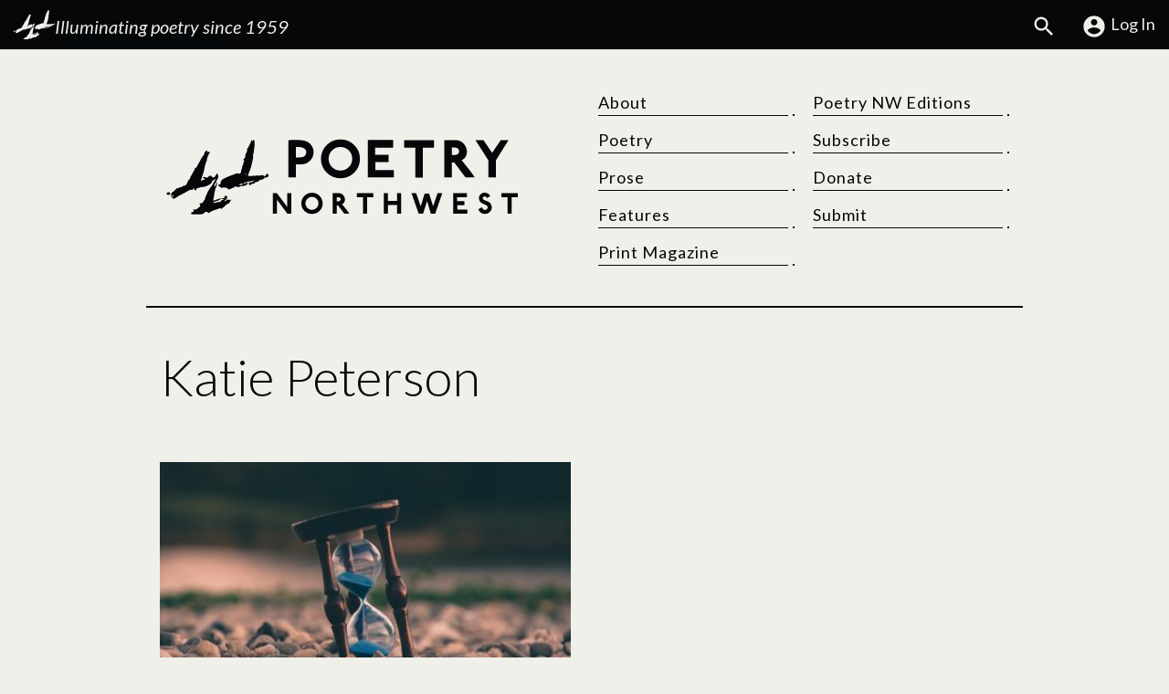

--- FILE ---
content_type: text/html; charset=UTF-8
request_url: https://www.poetrynw.org/tag/katie-peterson/
body_size: 14727
content:
<!doctype html>
<html lang="en-US" class="no-js">
<head>
<script>//Detect JS
(function(H){H.className=H.className.replace(/\bno-js\b/,'js')})(document.documentElement)</script>
<meta charset="UTF-8" />
<meta name="viewport" content="width=device-width, initial-scale=1">

<meta name="theme-color" content="#237be0">
<meta name='robots' content='index, follow, max-image-preview:large, max-snippet:-1, max-video-preview:-1' />

	<!-- This site is optimized with the Yoast SEO plugin v26.6 - https://yoast.com/wordpress/plugins/seo/ -->
	<title>Katie Peterson Archives | Poetry Northwest</title>
	<link rel="canonical" href="https://www.poetrynw.org/tag/katie-peterson/" />
	<meta property="og:locale" content="en_US" />
	<meta property="og:type" content="article" />
	<meta property="og:title" content="Katie Peterson Archives | Poetry Northwest" />
	<meta property="og:url" content="https://www.poetrynw.org/tag/katie-peterson/" />
	<meta property="og:site_name" content="Poetry Northwest" />
	<meta property="og:image" content="https://www.poetrynw.org/wp-content/uploads/2019/12/pnw_whiteLogo_square.png" />
	<meta property="og:image:width" content="1280" />
	<meta property="og:image:height" content="1280" />
	<meta property="og:image:type" content="image/png" />
	<meta name="twitter:card" content="summary_large_image" />
	<meta name="twitter:site" content="@poetrynw" />
	<script type="application/ld+json" class="yoast-schema-graph">{"@context":"https://schema.org","@graph":[{"@type":"CollectionPage","@id":"https://www.poetrynw.org/tag/katie-peterson/","url":"https://www.poetrynw.org/tag/katie-peterson/","name":"Katie Peterson Archives | Poetry Northwest","isPartOf":{"@id":"https://www.poetrynw.org/#website"},"primaryImageOfPage":{"@id":"https://www.poetrynw.org/tag/katie-peterson/#primaryimage"},"image":{"@id":"https://www.poetrynw.org/tag/katie-peterson/#primaryimage"},"thumbnailUrl":"https://www.poetrynw.org/wp-content/uploads/2018/11/aron-322314-unsplash.jpg","breadcrumb":{"@id":"https://www.poetrynw.org/tag/katie-peterson/#breadcrumb"},"inLanguage":"en-US"},{"@type":"ImageObject","inLanguage":"en-US","@id":"https://www.poetrynw.org/tag/katie-peterson/#primaryimage","url":"https://www.poetrynw.org/wp-content/uploads/2018/11/aron-322314-unsplash.jpg","contentUrl":"https://www.poetrynw.org/wp-content/uploads/2018/11/aron-322314-unsplash.jpg","width":1280,"height":853},{"@type":"BreadcrumbList","@id":"https://www.poetrynw.org/tag/katie-peterson/#breadcrumb","itemListElement":[{"@type":"ListItem","position":1,"name":"Home","item":"https://www.poetrynw.org/"},{"@type":"ListItem","position":2,"name":"Katie Peterson"}]},{"@type":"WebSite","@id":"https://www.poetrynw.org/#website","url":"https://www.poetrynw.org/","name":"Poetry Northwest","description":"Illuminating poetry since 1959","publisher":{"@id":"https://www.poetrynw.org/#organization"},"potentialAction":[{"@type":"SearchAction","target":{"@type":"EntryPoint","urlTemplate":"https://www.poetrynw.org/?s={search_term_string}"},"query-input":{"@type":"PropertyValueSpecification","valueRequired":true,"valueName":"search_term_string"}}],"inLanguage":"en-US"},{"@type":"Organization","@id":"https://www.poetrynw.org/#organization","name":"Poetry Northwest","url":"https://www.poetrynw.org/","logo":{"@type":"ImageObject","inLanguage":"en-US","@id":"https://www.poetrynw.org/#/schema/logo/image/","url":"https://www.poetrynw.org/wp-content/uploads/2015/12/PNW_logo1.png","contentUrl":"https://www.poetrynw.org/wp-content/uploads/2015/12/PNW_logo1.png","width":466,"height":121,"caption":"Poetry Northwest"},"image":{"@id":"https://www.poetrynw.org/#/schema/logo/image/"},"sameAs":["https://www.facebook.com/Poetry-Northwest-172871703743/","https://x.com/poetrynw","https://www.instagram.com/poetrynw/"]}]}</script>
	<!-- / Yoast SEO plugin. -->


<link rel='dns-prefetch' href='//fonts.googleapis.com' />
<style id='wp-img-auto-sizes-contain-inline-css' type='text/css'>
img:is([sizes=auto i],[sizes^="auto," i]){contain-intrinsic-size:3000px 1500px}
/*# sourceURL=wp-img-auto-sizes-contain-inline-css */
</style>
<link rel='stylesheet' id='wp-components-css' href='https://www.poetrynw.org/wp-includes/css/dist/components/style.min.css?ver=83fec2bce4bc390c580449646012fd2b' type='text/css' media='all' />
<link rel='stylesheet' id='wp-preferences-css' href='https://www.poetrynw.org/wp-includes/css/dist/preferences/style.min.css?ver=83fec2bce4bc390c580449646012fd2b' type='text/css' media='all' />
<link rel='stylesheet' id='wp-block-editor-css' href='https://www.poetrynw.org/wp-includes/css/dist/block-editor/style.min.css?ver=83fec2bce4bc390c580449646012fd2b' type='text/css' media='all' />
<link rel='stylesheet' id='popup-maker-block-library-style-css' href='https://www.poetrynw.org/wp-content/plugins/popup-maker/dist/packages/block-library-style.css?ver=dbea705cfafe089d65f1' type='text/css' media='all' />
<style id='woocommerce-inline-inline-css' type='text/css'>
.woocommerce form .form-row .required { visibility: visible; }
/*# sourceURL=woocommerce-inline-inline-css */
</style>
<link rel='stylesheet' id='jjm_styles-css' href='https://www.poetrynw.org/wp-content/themes/pnw-2024/style.min.css?ver=1.0.6' type='text/css' media='all' />
<link rel='stylesheet' id='googleFonts-css' href='https://fonts.googleapis.com/css2?family=Lato:ital,wght@0,300;0,400;0,700;1,300;1,400;1,700&#038;family=Newsreader:ital,opsz,wght@0,6..72,200..800;1,6..72,200..800&#038;display=swap' type='text/css' media='all' />
<script type="text/javascript" src="https://www.poetrynw.org/wp-includes/js/jquery/jquery.min.js?ver=3.7.1" id="jquery-core-js"></script>
<script type="text/javascript" src="https://www.poetrynw.org/wp-includes/js/jquery/jquery-migrate.min.js?ver=3.4.1" id="jquery-migrate-js"></script>
<script type="text/javascript" src="https://www.poetrynw.org/wp-content/plugins/woocommerce/assets/js/jquery-blockui/jquery.blockUI.min.js?ver=2.7.0-wc.10.4.3" id="wc-jquery-blockui-js" defer="defer" data-wp-strategy="defer"></script>
<script type="text/javascript" id="wc-add-to-cart-js-extra">
/* <![CDATA[ */
var wc_add_to_cart_params = {"ajax_url":"/wp-admin/admin-ajax.php","wc_ajax_url":"/?wc-ajax=%%endpoint%%","i18n_view_cart":"View cart","cart_url":"https://www.poetrynw.org/cart/","is_cart":"","cart_redirect_after_add":"no"};
//# sourceURL=wc-add-to-cart-js-extra
/* ]]> */
</script>
<script type="text/javascript" src="https://www.poetrynw.org/wp-content/plugins/woocommerce/assets/js/frontend/add-to-cart.min.js?ver=10.4.3" id="wc-add-to-cart-js" defer="defer" data-wp-strategy="defer"></script>
<script type="text/javascript" src="https://www.poetrynw.org/wp-content/plugins/woocommerce/assets/js/js-cookie/js.cookie.min.js?ver=2.1.4-wc.10.4.3" id="wc-js-cookie-js" defer="defer" data-wp-strategy="defer"></script>
<script type="text/javascript" id="woocommerce-js-extra">
/* <![CDATA[ */
var woocommerce_params = {"ajax_url":"/wp-admin/admin-ajax.php","wc_ajax_url":"/?wc-ajax=%%endpoint%%","i18n_password_show":"Show password","i18n_password_hide":"Hide password"};
//# sourceURL=woocommerce-js-extra
/* ]]> */
</script>
<script type="text/javascript" src="https://www.poetrynw.org/wp-content/plugins/woocommerce/assets/js/frontend/woocommerce.min.js?ver=10.4.3" id="woocommerce-js" defer="defer" data-wp-strategy="defer"></script>
<link rel="https://api.w.org/" href="https://www.poetrynw.org/wp-json/" /><link rel="alternate" title="JSON" type="application/json" href="https://www.poetrynw.org/wp-json/wp/v2/tags/1585" />	<noscript><style>.woocommerce-product-gallery{ opacity: 1 !important; }</style></noscript>
	<style class='wp-fonts-local' type='text/css'>
@font-face{font-family:Inter;font-style:normal;font-weight:300 900;font-display:fallback;src:url('https://www.poetrynw.org/wp-content/plugins/woocommerce/assets/fonts/Inter-VariableFont_slnt,wght.woff2') format('woff2');font-stretch:normal;}
@font-face{font-family:Cardo;font-style:normal;font-weight:400;font-display:fallback;src:url('https://www.poetrynw.org/wp-content/plugins/woocommerce/assets/fonts/cardo_normal_400.woff2') format('woff2');}
</style>
<link rel="icon" href="https://www.poetrynw.org/wp-content/uploads/2019/12/cropped-pnw_whiteLogo_square-32x32.png" sizes="32x32" />
<link rel="icon" href="https://www.poetrynw.org/wp-content/uploads/2019/12/cropped-pnw_whiteLogo_square-192x192.png" sizes="192x192" />
<link rel="apple-touch-icon" href="https://www.poetrynw.org/wp-content/uploads/2019/12/cropped-pnw_whiteLogo_square-180x180.png" />
<meta name="msapplication-TileImage" content="https://www.poetrynw.org/wp-content/uploads/2019/12/cropped-pnw_whiteLogo_square-270x270.png" />
		<style type="text/css" id="wp-custom-css">
			/*Mailchimp Form Overrides*/
div#mc_embed_signup {
	background:transparent;
	width:100%;
	max-width:100%;
}
div#mc_embed_signup form {
	margin:1rem 0;
}
div#mc_embed_signup .helper_text {
	background-color:transparent;
}
div#mc_embed_signup .mc-field-group {
	padding-bottom:1rem;
}
/*Table style for Ward poem*/
.wp-block-table {
	clear:both;
}
.wp-block-table tr {
	vertical-align:top;
}
.wp-block-table td {
	padding:0 1.5rem 1rem 0 !important;
	border-color:transparent !important;
	margin:0 !important;
	
}		</style>
		  <style type="text/css">
    :root {
        --jjm-primary: #237be0;
      }
  </style>

<link rel='stylesheet' id='wc-blocks-style-css' href='https://www.poetrynw.org/wp-content/plugins/woocommerce/assets/client/blocks/wc-blocks.css?ver=wc-10.4.3' type='text/css' media='all' />
</head>
<body class="archive tag tag-katie-peterson tag-1585 wp-theme-pnw-2024 woocommerce-block-theme-has-button-styles woocommerce-uses-block-theme theme-pnw-2024 woocommerce-no-js" id="top-of-page">

<div class="jjm-skiplink-wrapper">
    <a href="#mainContent" class="jjm-skiplink button">Skip to main content</a>
</div>

<div class="top-bar full-width">

  <div class="container-fluid">

    <div class="row">

      <div class="col-12 col-md-6 top-bar--left">

        <a href="https://www.poetrynw.org" rel="home" class="tagline">

            <img alt="Poetry Northwest Logo Mark" src="https://www.poetrynw.org/wp-content/themes/pnw-2024/assets/img/logo-mark.svg" class="scale logo-mark" />
        
            <p>Illuminating poetry since 1959</p>

        </a>

      </div>

      <div class="col-12 col-md-6 top-bar--right">

        <ul class="jjm-store-menu">

                    
            <li><a href="https://www.poetrynw.org/search-poetry-northwest/"><svg class="icon icon-search"><use xlink:href="https://www.poetrynw.org/wp-content/themes/pnw-2024/assets/icons/symbol-defs.svg#icon-search"></use></svg><span class="screen-reader-text">Search</span></a></li>
          
          
              <li><a href="https://www.poetrynw.org/my-account/"><svg class="icon icon-account_circle"><use xlink:href="https://www.poetrynw.org/wp-content/themes/pnw-2024/assets/icons/symbol-defs.svg#icon-account_circle"></use></svg>Log In</a></li>

            
                      
        </ul>

      </div>

    </div>

  </div>

</div>
<div class="container header-wrapper">

  <header class="primary row">

    <div class="col-12 col-lg-6 site-title">

      <a aria-label="Poetry Northwest" href="https://www.poetrynw.org" rel="home">

        <svg alt="Poetry Northwest" class="site-logo scale" version="1.1" id="Layer_1" xmlns="http://www.w3.org/2000/svg" xmlns:xlink="http://www.w3.org/1999/xlink" x="0px" y="0px"
   viewBox="0 0 700 150" style="enable-background:new 0 0 700 150;" xml:space="preserve">
<g class="pnw_logo_mark">
  <path d="M110.39,83.94c0.46,0.56,0.58,1.12,0.54,1.72c-0.01,0.17-0.06,0.34-0.11,0.5c-0.79,2.26-1.57,4.53-2.38,6.79
    c-0.29,0.8-0.61,1.59-1.02,2.33c-0.6,1.09-0.86,2.24-1,3.46c-0.1,0.86-0.27,1.72-0.49,2.55c-0.43,1.62-0.93,3.22-1.11,4.9
    c-0.04,0.38-0.09,0.76-0.08,1.14c0.04,1.42-0.24,2.78-0.59,4.14c-0.31,1.19-0.63,2.38-0.83,3.59c-0.2,1.17-0.25,2.36-0.35,3.54
    c-0.05,0.59,0.16,0.78,0.76,0.68c0.63-0.11,1.26-0.23,1.86-0.43c1.53-0.52,3.04-1.08,4.55-1.63c1.26-0.46,2.54-0.82,3.85-1.1
    c0.5-0.11,0.97-0.41,1.42-0.68c0.55-0.33,1.09-0.47,1.69-0.22c0.13,0.06,0.27,0.13,0.38,0.23c0.42,0.39,0.34,1.01-0.18,1.26
    c-0.25,0.12-0.51,0.21-0.78,0.26c-0.95,0.17-1.71,0.65-2.28,1.4c-0.63,0.83-1.44,1.2-2.47,1.21c-0.9,0.01-1.75,0.29-2.59,0.6
    c-1.35,0.51-2.71,1-4.04,1.54c-0.34,0.14-0.66,0.39-0.9,0.67c-0.32,0.37-0.29,0.91-0.01,1.31c0.2,0.29,0.42,0.41,0.76,0.26
    c1.59-0.71,3.31-0.9,4.99-1.27c0.97-0.22,1.97-0.32,2.94-0.51c0.45-0.09,0.91-0.21,1.33-0.4c0.5-0.22,0.94-0.19,1.39,0.08
    c0.34,0.2,0.7,0.37,1.15,0.61c0.05-0.3,0.1-0.5,0.11-0.69c0.06-1.02,0.51-1.83,1.3-2.45c0.97-0.76,2.09-1.21,3.24-1.6
    c0.4-0.13,0.81-0.24,1.21-0.4c0.22-0.09,0.42-0.25,0.75-0.46c-0.27-0.15-0.41-0.29-0.56-0.32c-0.44-0.07-0.88-0.1-1.32-0.15
    c-0.65-0.08-1.31-0.14-1.95-0.27c-0.48-0.1-0.65-0.36-0.68-0.8c-0.04-0.53,0.13-0.76,0.66-0.8c0.49-0.04,0.98-0.02,1.46-0.03
    c0.87-0.01,1.74,0.02,2.61-0.02c1.18-0.05,1.5-0.61,1-1.68c-0.05-0.1-0.1-0.19-0.15-0.28c-0.48-0.9,0.01-1.94,1.03-2.1
    c0.63-0.1,1.26-0.18,1.9-0.19c0.37-0.01,0.77,0.06,1.12,0.19c0.67,0.24,1.12,0.74,1.13,1.47c0.01,1.66-0.27,3.26-1.18,4.69
    c-0.47,0.74-1.15,1.24-1.94,1.6c-0.19,0.09-0.39,0.16-0.59,0.24c-0.59,0.24-0.81,0.56-0.78,1.09c0.02,0.48,0.48,1.06,0.92,1.2
    c0.25,0.08,0.46-0.02,0.53-0.22c0.29-0.77,0.98-1.08,1.58-1.51c0.65-0.47,1.3-0.95,1.98-1.4c0.28-0.18,0.6-0.31,0.92-0.4
    c0.39-0.11,0.75-0.03,1.06,0.27c0.97,0.96,2.06,0.96,3.22,0.37c0.13-0.07,0.26-0.15,0.39-0.21c0.41-0.2,0.75-0.19,0.94,0.02
    c0.21,0.23,0.28,0.8,0.13,1.09c-0.03,0.06-0.07,0.11-0.11,0.15c-0.73,0.82-1.19,1.8-1.69,2.76c-0.25,0.47-0.51,0.93-0.8,1.38
    c-0.44,0.69-1.03,1.24-1.75,1.64c-0.35,0.19-0.69,0.41-1.06,0.59c-2.25,1.09-4.13,2.66-5.89,4.41c-1.04,1.03-2.13,2.01-3.22,2.98
    c-0.35,0.31-0.75,0.55-1.13,0.83c-0.6,0.44-1.19,0.88-1.79,1.33c-0.07,0.05-0.13,0.11-0.2,0.16c-0.84,0.66-1.46,0.58-2.12-0.27
    c-0.04-0.05-0.08-0.1-0.11-0.15c-0.5-0.7-0.63-0.77-1.42-0.42c-4,1.79-8.2,3.04-12.36,4.36c-2.18,0.69-4.16,1.7-5.96,3.09
    c-0.54,0.42-1.08,0.82-1.64,1.21c-1.08,0.75-1.82,0.71-2.81-0.15c-0.58-0.5-1.18-0.98-1.9-1.26c-1.57-0.6-3-0.37-4.29,0.71
    c-0.29,0.25-0.55,0.53-0.81,0.81c-1.74,1.89-3.93,2.81-6.47,3.04c-2,0.18-3.99-0.06-5.98-0.04c-2.99,0.04-5.99-0.01-8.98,0.06
    c-0.94,0.02-1.86,0.05-2.76-0.28c-0.26-0.09-0.52-0.19-0.76-0.32c-0.75-0.41-1-1-0.73-1.82c0.3-0.92,0.95-1.57,1.9-1.68
    c1.48-0.16,2.48-1.03,3.43-2.02c0.53-0.55,0.46-1.05-0.14-1.5c-0.27-0.2-0.57-0.38-0.82-0.6c-0.48-0.42-0.44-0.92,0.07-1.27
    c0.74-0.5,1.82-0.43,2.49,0.16c0.06,0.06,0.12,0.12,0.19,0.17c0.55,0.49,0.8,0.52,1.4,0.1c1.32-0.91,2.72-1.65,4.26-2.13
    c0.94-0.3,1.59-0.9,1.7-1.93c0.04-0.42,0.27-0.61,0.66-0.73c0.76-0.23,1.43-0.63,2-1.2c0.77-0.76,0.94-1.66,0.55-2.63
    c-0.2-0.5-0.56-0.94-0.86-1.4c-0.15-0.23-0.36-0.43-0.48-0.67c-0.29-0.59-0.03-1.06,0.62-1.14c0.23-0.03,0.46-0.01,0.7,0
    c0.21,0.01,0.42,0.04,0.63,0.04c0.64,0,1.07-0.3,1.3-0.92c0.28-0.78,0.58-0.87,1.27-0.43c1.12,0.71,1.68,0.5,1.9-0.8
    c0.17-0.96,0.58-1.75,1.21-2.48c0.71-0.81,1.4-1.66,2.06-2.51c0.9-1.16,1.4-2.46,1.32-3.96c-0.05-0.9,0.22-1.75,0.7-2.48
    c1.41-2.16,2.3-4.54,3.14-6.94c0.45-1.29,1.11-2.47,1.87-3.61c0.84-1.27,1.6-2.61,2.36-3.93c0.96-1.66,2.01-3.24,3.25-4.71
    c1.93-2.3,3.46-4.88,4.88-7.52c0.72-1.33,1.41-2.66,2.1-4c0.31-0.6,0.67-1.13,1.26-1.49c0.07-0.04,0.14-0.1,0.2-0.16
    c0.3-0.28,0.36-0.55,0.18-0.84c-0.2-0.32-0.5-0.43-0.87-0.2c-0.72,0.43-1.5,0.68-2.29,0.94c-0.78,0.26-1.22,0.8-1.32,1.63
    c-0.08,0.67-0.16,0.7-0.82,0.48c-0.18-0.06-0.36-0.13-0.54-0.18c-0.22-0.06-0.45-0.13-0.68-0.15c-0.38-0.04-0.83,0.15-0.89,0.38
    c-0.09,0.34,0.15,0.56,0.36,0.76c0.21,0.21,0.45,0.38,0.68,0.58c0.29,0.25,0.29,0.35,0.07,0.63c-0.76,0.96-1.54,1.92-2.29,2.9
    c-0.55,0.72-1.21,1.28-2.02,1.72c-1.64,0.89-3.24,1.86-4.89,2.74c-2.13,1.13-4.39,1.94-6.79,2.28c-0.55,0.08-1.1,0.16-1.65,0.16
    c-2.3-0.01-4.5,0.56-6.69,1.18c-1.63,0.47-3.26,0.94-4.9,1.4c-0.65,0.18-1.09,0.57-1.34,1.17c-0.18,0.45-0.28,0.94-0.44,1.39
    c-0.17,0.48-0.32,0.98-0.58,1.4c-0.37,0.6-0.88,0.58-1.23-0.04c-0.3-0.54-0.73-0.87-1.28-1.08c-0.18-0.07-0.36-0.14-0.53-0.22
    c-0.6-0.3-0.73-0.69-0.45-1.31c0.1-0.21,0.23-0.41,0.33-0.62c0.17-0.37,0.04-0.61-0.36-0.69c-0.4-0.08-0.75,0-1.06,0.29
    c-0.61,0.57-1.2,1.14-1.63,1.86c-0.18,0.29-0.36,0.58-0.57,0.85c-0.53,0.69-0.91,0.76-1.63,0.31c-0.22-0.13-0.43-0.28-0.63-0.43
    c-0.47-0.36-0.97-0.39-1.5-0.17c-0.2,0.08-0.38,0.18-0.57,0.28c-2.45,1.32-4.9,2.64-7.34,3.97c-1.34,0.73-2.67,1.5-4.01,2.22
    c-1.57,0.84-3.13,1.72-4.75,2.46c-4.28,1.98-8.29,4.4-12.16,7.07c-0.64,0.45-1.33,0.83-2.02,1.21c-0.26,0.14-0.54,0.25-0.83,0.32
    c-0.45,0.11-0.9,0.05-1.25-0.28c-0.53-0.5-1.15-0.79-1.85-0.95c-0.06-0.01-0.12-0.03-0.18-0.05c-0.94-0.32-1.19-0.96-0.7-1.84
    c0.29-0.52,0.74-0.81,1.32-0.91c0.33-0.06,0.67-0.08,1.01-0.13c0.67-0.11,1-0.6,0.81-1.25c-0.2-0.69-0.6-1.25-1.32-1.61
    c-0.05,0.19-0.1,0.32-0.13,0.46c-0.24,1.05-0.83,1.85-1.74,2.41c-0.57,0.35-0.89,0.29-1.33-0.21c-0.18-0.21-0.38-0.4-0.53-0.63
    c-0.28-0.42-0.18-0.81,0.32-0.94c0.67-0.17,1.14-0.66,1.98-0.64c0.21,0.01,0.27-0.17,0.26-0.36c-0.04-0.52-0.4-0.93-0.93-0.96
    c-0.4-0.02-0.81,0.01-1.2,0.07c-2.18,0.32-4.36,0.29-6.55,0.2c-1.43-0.06-2.46-1.28-2.39-2.7c0.02-0.52,0.22-0.86,0.75-1.05
    c0.82-0.29,1.61-0.65,2.41-0.99c0.55-0.24,1.12-0.39,1.73-0.33c0.94,0.09,1.5,0.59,1.57,1.53c0.04,0.52-0.06,1.05-0.1,1.58
    c-0.02,0.19-0.08,0.38-0.06,0.56c0.04,0.48,0.32,0.67,0.78,0.55c0.21-0.05,0.42-0.17,0.62-0.2c0.91-0.13,1.39-0.68,1.7-1.49
    c0.18-0.47,0.39-0.94,0.63-1.39c0.28-0.55,0.71-0.94,1.32-1.12c1.77-0.52,3.04-1.68,3.87-3.29c0.45-0.86,1.04-1.42,2-1.6
    c0.56-0.11,0.94-0.47,1.15-1c0.1-0.26,0.22-0.51,0.36-0.75c0.48-0.85,1.06-1.12,2.01-0.96c0.19,0.03,0.38,0.06,0.57,0.08
    c0.83,0.07,1.58-0.17,2.15-0.76c0.73-0.75,1.63-1.09,2.62-1.13c1.65-0.06,3.1-0.64,4.45-1.54c0.58-0.39,1.18-0.75,1.8-1.09
    c1.06-0.58,2.18-0.91,3.42-0.78c0.58,0.06,1.04-0.31,1.29-0.79c0.5-0.98,1.22-1.78,1.91-2.62c0.59-0.71,1-1.51,1.14-2.45
    c0.18-1.17,0.62-2.27,1.33-3.21c0.89-1.16,1.85-2.27,2.78-3.4c0.38-0.46,0.79-0.89,1.15-1.36c0.44-0.58,0.66-1.25,0.54-1.97
    c-0.1-0.64,0.12-1.15,0.49-1.65c1.1-1.44,2.13-2.92,2.91-4.56c0.35-0.73,0.67-1.47,0.93-2.23c0.22-0.61,0.52-1.15,0.95-1.64
    c0.92-1.05,1.63-2.23,2.22-3.48c0.3-0.64,0.49-1.36,0.59-2.07c0.17-1.19,0.79-2.07,1.85-2.49c1.59-0.63,2.46-1.83,3.03-3.33
    c0.74-1.96,1.75-3.77,2.85-5.54c0.39-0.63,0.77-1.27,1.17-1.9c1.33-2.06,2.39-4.26,3.45-6.46c1.24-2.56,2.77-4.92,4.76-6.97
    c0.51-0.53,0.86-1.17,1.08-1.86c0.3-0.93,0.57-1.87,0.85-2.8c0.11-0.36,0.24-0.73,0.37-1.08c0.35-0.97,0.97-1.74,1.84-2.3
    c0.79-0.5,1.59-0.99,2.4-1.45c0.51-0.3,0.91-0.14,1.1,0.42c0.19,0.57,0.18,1.12-0.19,1.64c-0.16,0.23-0.44,0.46-0.17,0.78
    c0.24,0.29,0.55,0.29,0.87,0.16c0.88-0.35,1.83-0.33,2.74-0.55c0.06-0.01,0.13-0.01,0.19-0.01c1.09,0.03,1.5,0.68,1.01,1.66
    c-0.23,0.45-0.51,0.88-0.8,1.3c-2.08,3.11-3.4,6.55-4.28,10.16c-0.18,0.74-0.27,1.51-0.31,2.26c-0.06,0.99-0.32,1.92-0.71,2.82
    c-0.54,1.25-1.12,2.48-1.59,3.75c-0.91,2.43-1.44,4.97-1.92,7.52c-0.92,4.84-1.95,9.66-3.56,14.32c-0.41,1.18-0.9,2.34-1.36,3.5
    c-0.57,1.43-0.97,2.9-1.06,4.44c-0.03,0.44-0.2,0.82-0.48,1.16c-0.22,0.26-0.46,0.5-0.67,0.77c-0.19,0.25-0.36,0.52-0.52,0.8
    c-0.33,0.59,0.31,1.24,0.82,1.15c0.31-0.05,0.63-0.12,0.92-0.24c1.58-0.7,3.23-1.17,4.92-1.5c0.27-0.05,0.56-0.1,0.78-0.25
    c0.25-0.17,0.51-0.4,0.64-0.67c0.26-0.52,0.07-0.82-0.49-1c-0.34-0.1-0.66-0.27-1-0.38c-0.34-0.11-0.7-0.17-1.04-0.26
    c-0.31-0.08-0.63-0.12-0.92-0.24c-0.61-0.24-0.76-0.71-0.41-1.27c0.28-0.45,0.72-0.72,1.21-0.89c0.87-0.31,1.75-0.35,2.63-0.1
    c0.73,0.21,1.46,0.45,2.15,0.77c1.29,0.59,2.87,0.47,3.97-0.73c0.27-0.3,0.55-0.6,0.76-0.94c0.5-0.83,1.25-1.26,2.17-1.42
    c1.19-0.2,2.37-0.11,3.51,0.33c0.62,0.24,0.94,0.68,1.03,1.33c0.13,0.97,0.36,1.14,1.34,0.99c0.51-0.08,0.95,0.04,1.37,0.36
    c0.69,0.52,0.83,0.51,1.49-0.06c0.9-0.77,1.65-1.64,2.2-2.7c0.3-0.58,0.66-1.14,1.03-1.68c0.53-0.77,1.09-1.51,1.47-2.38
    c0.28-0.65,0.91-0.76,1.46-0.3c0.64,0.55,0.97,1.28,1.14,2.09c0.12,0.56,0.16,1.14,0.26,1.7c0.07,0.39,0.14,0.81,0.32,1.16
    c0.46,0.92,0.32,1.84-0.17,2.62c-1.36,2.15-2.38,4.45-3.37,6.78c-0.73,1.7-1.6,3.33-2.51,4.94c-0.53,0.94-0.97,1.93-1.44,2.91
    c-0.31,0.63-0.3,1.32-0.23,2c0.04,0.42,0.24,0.63,0.55,0.68c0.36,0.05,0.58-0.15,0.7-0.44c0.57-1.39,1.55-2.53,2.36-3.77
    c0.59-0.91,1.09-1.87,1.39-2.92c0.08-0.26,0.17-0.53,0.29-0.77C110.09,84.27,110.23,84.15,110.39,83.94z M101.9,123.13
    c0.57,0.01,1.03-0.42,1.06-0.87c0.01-0.23-0.1-0.36-0.32-0.39c-0.31-0.05-0.9,0.19-1.04,0.48c-0.07,0.15-0.1,0.38-0.04,0.52
    C101.62,123.01,101.83,123.08,101.9,123.13z"/>
  <path d="M164.66,30.38c0.28,0.05,0.46,0.09,0.65,0.12c0.33-0.31,0.26-0.64,0.11-1c-0.31-0.69-0.28-0.81,0.26-1.32
    c0.28-0.26,0.57-0.51,0.86-0.76c0.35-0.31,0.51-0.68,0.53-1.17c0.02-0.63,0.14-1.26,0.26-1.88c0.08-0.41,0.33-0.73,0.71-0.94
    c0.11-0.06,0.23-0.13,0.32-0.21c0.41-0.39,0.43-0.7,0.12-1.1c-1.11-1.45-1.09-1.82,0.03-3.22c1.72-2.13,3-4.53,4.19-6.98
    c1.41-2.88,2.62-5.85,3.79-8.84c0.12-0.29,0.24-0.59,0.34-0.85c0.33-0.15,0.49,0.04,0.64,0.22c0.28,0.35,0.54,0.71,0.8,1.07
    c0.22,0.29,0.42,0.59,0.66,0.85c0.12,0.12,0.35,0.24,0.49,0.2c0.13-0.03,0.25-0.27,0.28-0.43c0.07-0.4,0.07-0.8,0.13-1.2
    c0.05-0.33,0.03-0.73,0.41-0.87c0.37-0.14,0.66,0.11,0.91,0.33c0.89,0.79,1.48,1.74,1.46,2.99c-0.05,2.42-0.04,4.84-0.15,7.26
    c-0.07,1.46-0.32,2.91-0.51,4.36c-0.27,2.1-0.55,4.21-0.85,6.31c-0.37,2.61-0.73,5.23-1.42,7.78c-0.12,0.46-0.28,0.9-0.43,1.35
    c-0.15,0.44-0.16,0.87,0.15,1.22c0.49,0.55,0.51,1.17,0.4,1.85c-0.8,4.8-1.79,9.55-2.99,14.26c-0.85,3.33-1.68,6.67-2.89,9.9
    c-1.05,2.8-2.15,5.59-3.22,8.38c-0.34,0.87-0.66,1.75-0.66,2.7c0,0.68,0.21,1.01,0.88,1.11c0.69,0.1,1.39,0.13,2.09,0.11
    c1.48-0.05,2.97-0.13,4.45-0.23c2.07-0.14,4.15-0.31,6.22-0.44c1.46-0.09,2.92-0.18,4.39-0.18c1.45,0,2.88-0.15,4.31-0.31
    c1.3-0.14,2.59-0.28,3.89-0.43c0.35-0.04,0.71-0.09,1.05-0.17c0.79-0.18,1.47,0.03,2.05,0.55c0.35,0.31,0.65,0.67,0.97,1.01
    c0.72,0.76,1.23,0.84,2.04,0.18c0.56-0.45,1.04-1,1.52-1.53c0.74-0.82,1.44-1.68,2.17-2.5c0.19-0.22,0.41-0.44,0.66-0.59
    c0.49-0.31,0.96-0.18,1.24,0.33c0.13,0.24,0.23,0.5,0.31,0.77c0.2,0.7,0.49,1.35,0.93,1.94c0.1,0.14,0.19,0.28,0.26,0.44
    c0.24,0.48,0.22,0.95-0.11,1.38c-0.18,0.23-0.37,0.47-0.6,0.65c-1.12,0.89-2.34,1.62-3.71,2.07c-0.97,0.32-1.92,0.31-2.82-0.26
    c-0.11-0.07-0.23-0.11-0.33-0.16c-0.55,0.28-0.65,0.44-0.59,0.98c0.02,0.15,0.04,0.3,0.04,0.44c0.05,1.06-0.81,1.74-1.83,1.46
    c-0.2-0.06-0.4-0.15-0.65-0.24c-0.09,0.13-0.21,0.25-0.28,0.39c-0.14,0.26-0.25,0.54-0.4,0.8c-0.43,0.76-0.75,0.87-1.62,0.81
    c-0.71-0.05-1.44-0.05-2.15,0.02c-1.49,0.15-2.69,0.87-3.64,2c-0.16,0.19-0.32,0.39-0.49,0.59c-0.8,0.97-1.79,1.52-3.08,1.5
    c-0.72-0.01-1.44,0.07-2.16,0.11c-0.55,0.03-0.97,0.29-1.28,0.74c-0.23,0.33-0.47,0.65-0.67,1c-0.5,0.89-1.29,1.32-2.26,1.48
    c-0.9,0.15-1.8,0.3-2.69,0.49c-1.05,0.23-2,0.69-2.86,1.34c-0.35,0.27-0.72,0.53-1.1,0.76c-0.36,0.21-0.75,0.41-1.15,0.55
    c-0.8,0.27-1.09,0.04-1.13-0.8c-0.02-0.39-0.04-0.78-0.07-1.17c-0.03-0.45-0.22-0.87-0.51-1.22c-0.15-0.18-0.25-0.45-0.29-0.69
    c-0.06-0.3,0.12-0.59,0.4-0.71c0.2-0.08,0.42-0.15,0.63-0.2c0.65-0.14,1.25-0.38,1.82-0.74c0.82-0.53,1.73-0.7,2.69-0.5
    c0.71,0.15,1.29-0.01,1.79-0.54c0.67-0.73,1.56-1.09,2.47-1.39c0.5-0.16,1.02-0.28,1.53-0.43c0.21-0.06,0.4-0.17,0.6-0.26
    c-0.01-0.06-0.02-0.11-0.03-0.17c-0.19-0.03-0.39-0.09-0.58-0.08c-0.82,0.08-1.65,0.13-2.46,0.28c-3.63,0.66-7.26,1.34-10.89,2.02
    c-2.16,0.41-4.21,1.17-6.24,1.97c-0.59,0.23-1.19,0.46-1.77,0.72c-0.24,0.1-0.48,0.23-0.54,0.51c-0.02,0.11,0.04,0.22,0.15,0.26
    c0.31,0.1,0.62,0.02,0.9-0.06c0.6-0.17,1.2-0.22,1.82-0.19c1.24,0.06,2.36-0.27,3.31-1.08c0.77-0.66,1.85-0.38,2.39,0.11
    c0.5,0.45,0.57,0.97,0.19,1.53c-0.33,0.49-0.65,1-1.02,1.46c-0.18,0.22-0.45,0.37-0.71,0.49c-0.23,0.1-0.49,0.12-0.74,0.16
    c-0.75,0.12-1.45,0.37-2.04,0.84c-0.98,0.79-2.13,1.13-3.34,1.3c-1.56,0.21-3.13,0.29-4.68-0.08c-0.32-0.07-0.59,0.01-0.84,0.19
    c-0.26,0.18-0.51,0.39-0.75,0.59c-2.17,1.78-4.54,1.92-7.05,0.87c-0.53-0.22-1.03-0.51-1.53-0.77c-0.42-0.22-0.82-0.19-1.18,0.12
    c-0.03,0.03-0.07,0.05-0.1,0.08c-0.97,0.97-2.21,1.48-3.42,2.06c-2.36,1.12-4.69,2.29-7.17,3.14c-0.42,0.14-0.85,0.28-1.28,0.38
    c-1.35,0.32-2.07-0.02-2.72-1.25c-0.22-0.41-0.39-0.85-0.58-1.27c-0.06-0.13-0.13-0.26-0.23-0.44c-0.58,0-1.18-0.03-1.77,0.01
    c-1.19,0.07-2.33-0.06-3.39-0.66c-0.55-0.31-1.16-0.31-1.74-0.17c-0.8,0.18-1.59,0.45-2.38,0.69c-0.22,0.07-0.43,0.17-0.65,0.25
    c-0.89,0.33-1.67,0.17-2.32-0.54c-0.26-0.28-0.5-0.58-0.76-0.86c-0.7-0.77-1.49-1.37-2.59-1.48c-1.06-0.11-1.83-0.63-1.46-2.27
    c0.26-1.16,0.9-1.66,2.08-1.62c0.4,0.02,0.79,0.1,1.24,0.16c0.05-0.1,0.12-0.22,0.16-0.35c0.46-1.39,0.88-2.78,1.05-4.25
    c0.2-1.83,1.11-3.32,2.51-4.51c0.23-0.19,0.45-0.39,0.7-0.56c2.16-1.43,4.33-2.83,6.83-3.63c0.75-0.24,1.48-0.55,2.17-0.92
    c2.03-1.08,4.15-1.94,6.32-2.69c3.35-1.16,6.67-2.4,9.94-3.78c0.64-0.27,1.32-0.46,1.96-0.74c1.16-0.51,2.27-0.33,3.39,0.15
    c0.44,0.19,0.92,0.36,1.39,0.42c0.91,0.13,1.77-0.08,2.53-0.62c0.41-0.29,0.68-0.67,0.73-1.21c0.28-2.68,1.12-5.22,2.07-7.72
    c0.37-0.97,0.71-1.96,0.73-3.02c0.01-0.34,0.02-0.68-0.03-1.02c-0.07-0.49,0.05-0.91,0.36-1.3c0.78-1,1.35-2.12,1.67-3.34
    c0.24-0.9,0.33-1.83,0.5-2.75c0.07-0.4,0.15-0.79,0.27-1.18c0.19-0.64,0.51-1.2,1.03-1.65c0.39-0.33,0.42-0.44,0.15-0.86
    c-0.26-0.41-0.59-0.77-0.89-1.16c-0.22-0.29-0.46-0.56-0.65-0.86c-0.29-0.48-0.23-0.75,0.21-1.09c2.23-1.69,3.31-3.98,3.47-6.73
    c0.04-0.61,0-1.23-0.01-1.84C164.66,30.84,164.66,30.66,164.66,30.38z M154.49,89.26C154.49,89.26,154.49,89.26,154.49,89.26
    c0.25,0.01,0.51,0.02,0.76,0.01c1.17-0.05,2.32-0.19,3.44-0.52c0.3-0.09,0.6-0.21,0.87-0.37c0.48-0.3,0.49-0.75,0.02-1.07
    c-0.26-0.17-0.57-0.29-0.88-0.35c-1.14-0.23-2.28-0.19-3.4,0.09c-0.67,0.16-1.34,0.4-1.96,0.71c-0.33,0.17-0.62,0.51-0.82,0.84
    c-0.25,0.42-0.11,0.64,0.38,0.67C153.43,89.28,153.96,89.26,154.49,89.26z M165.51,68.08c0.38-0.01,0.65-0.08,0.74-0.4
    c0.09-0.3-0.11-0.48-0.34-0.61c-0.15-0.08-0.31-0.15-0.47-0.19c-0.41-0.12-0.69-0.05-0.78,0.19c-0.12,0.29,0.04,0.66,0.39,0.84
    C165.22,68.01,165.41,68.05,165.51,68.08z M166.34,69.47c-0.41,0-0.7,0.18-0.79,0.45c-0.09,0.28,0.04,0.61,0.3,0.77
    c0.27,0.16,0.55,0.12,0.86-0.17c0.2-0.19,0.45-0.4,0.35-0.69C166.95,69.5,166.61,69.48,166.34,69.47z"/>
</g>
<g class="pnw_logo_poetry">
  <path d="M272.95,49.27H262c-0.07,0.66-0.11,8.97-0.11,24.95c-0.15,0.44-0.44,0.62-0.88,0.55h-12.8c-0.51,0-0.77-0.22-0.77-0.66
    V3.19c0-0.36,0.15-0.58,0.44-0.66c0.15-0.07,0.33-0.07,0.55,0c10.8-0.36,18.53-0.36,23.2,0c10.07,0.66,17.14,4.49,21.23,11.49
    c2.11,3.65,3.17,7.73,3.17,12.26c0,6.2-2.3,11.58-6.89,16.14C284.55,46.99,279.15,49.27,272.95,49.27z M281.48,23
    c-1.61-4.23-5.62-6.57-12.04-7c-1.61,0-3.9,0-6.9,0c-0.51,0-0.73,0.15-0.66,0.44v19.59c3.14,0,6.27-0.04,9.41-0.11
    c3.79-0.22,6.57-1.42,8.32-3.61c1.6-1.82,2.41-3.9,2.41-6.24C282.03,24.97,281.85,23.95,281.48,23z"/>
  <path d="M385.45,38.65c0,10.43-3.67,19.32-11,26.65c-7.33,7.33-16.18,11-26.54,11c-10.43,0-19.32-3.67-26.65-11
    c-7.33-7.33-11-16.21-11-26.65c0-10.36,3.67-19.21,11-26.54c7.33-7.33,16.22-11,26.65-11c10.36,0,19.21,3.67,26.54,11
    C381.79,19.45,385.45,28.29,385.45,38.65z M370.57,38.54c0-6.27-2.23-11.64-6.68-16.09c-4.45-4.45-9.81-6.68-16.09-6.68
    c-6.35,0-11.73,2.23-16.14,6.68c-4.41,4.45-6.62,9.81-6.62,16.09c0,6.35,2.21,11.75,6.62,16.2c4.41,4.45,9.8,6.68,16.14,6.68
    c6.27,0,11.64-2.23,16.09-6.68C368.34,50.29,370.57,44.89,370.57,38.54z"/>
  <path d="M400.78,3.08c0-0.44,0.22-0.66,0.66-0.66h47.39c0.36,0.07,0.55,0.26,0.55,0.55v13.46c0,0.44-0.18,0.66-0.55,0.66h-34.26
    v13.68h25.39c0.36,0,0.55,0.18,0.55,0.55v13.35c0,0.37-0.18,0.55-0.55,0.55h-24.73v15.1h35.13c0.29,0,0.44,0.18,0.44,0.55v13.35
    c0,0.37-0.18,0.55-0.55,0.55h-48.81c-0.44,0-0.66-0.15-0.66-0.44V3.08z"/>
  <path d="M528.17,16.44c0,0.37-0.22,0.55-0.66,0.55h-20.9l0.11,57.24c0,0.37-0.22,0.55-0.66,0.55h-13.24
    c-0.44,0-0.66-0.15-0.66-0.44l0.11-57.35h-21.12c-0.44,0-0.66-0.15-0.66-0.44V3.08c0-0.36,0.22-0.55,0.66-0.55h56.47
    c0.36,0,0.55,0.15,0.55,0.44V16.44z"/>
  <path d="M562.31,74.22c0,0.37-0.18,0.55-0.55,0.55h-13.24c-0.44,0-0.66-0.15-0.66-0.44V3.08c0-0.36,0.26-0.55,0.77-0.55l18.06-0.11
    c5.18,0,9.28,0.75,12.31,2.24c3.03,1.5,5.82,4.03,8.37,7.61c3.06,4.31,4.38,9.12,3.94,14.45c-0.59,7.15-3.94,11.93-10.07,14.34
    c1.9,2.63,6.13,8.03,12.7,16.2c5.33,6.71,9.34,12.22,12.04,16.53c0.15,0.44-0.11,0.77-0.77,0.98h-16.31l-21.78-28.89h-4.38
    c-0.29-0.07-0.44,0.07-0.44,0.44V74.22z M562.31,16.77v14.67c3.5,0.07,5.69,0.04,6.57-0.11c2.55-0.29,4.49-1.17,5.8-2.63
    c1.09-1.09,1.64-2.59,1.64-4.49c0-1.02-0.18-1.93-0.55-2.74c-0.87-2.26-2.63-3.68-5.25-4.27c-1.24-0.29-3.69-0.44-7.33-0.44H562.31
    z"/>
  <path d="M647.24,74.22c0,0.37-0.18,0.55-0.55,0.55h-13.24c-0.44,0-0.66-0.15-0.66-0.44V41.61L608.17,3.08
    c-0.07-0.36,0.04-0.55,0.33-0.55h14.77l16.75,24.62l16.63-24.62h14.23c0.29,0,0.4,0.18,0.33,0.55l-23.97,38.52V74.22z"/>
</g>
<g class="pnw_logo_nw">
  <path d="M252.9,144.51h-7.48l-20.04-27.16v26.62c0.04,0.28-0.01,0.44-0.15,0.48c-0.14,0.04-0.27,0.06-0.39,0.06h-7.06
    c-0.2,0.04-0.3-0.12-0.3-0.48v-38.71c0-0.2,0.1-0.3,0.3-0.3h7.6l20.04,26.68v-26.32c-0.04-0.24,0.08-0.36,0.36-0.36h7
    c0.4,0,0.58,0.12,0.54,0.36v38.77C253.31,144.43,253.17,144.55,252.9,144.51z"/>
  <path d="M313.56,124.76c0,5.7-2,10.56-6.01,14.57c-4.01,4.01-8.85,6.01-14.51,6.01c-5.7,0-10.56-2.01-14.57-6.01
    c-4.01-4.01-6.01-8.86-6.01-14.57c0-5.66,2.01-10.5,6.01-14.51c4.01-4.01,8.86-6.01,14.57-6.01c5.66,0,10.5,2,14.51,6.01
    C311.56,114.26,313.56,119.1,313.56,124.76z M305.43,124.7c0-3.43-1.22-6.36-3.65-8.8c-2.43-2.43-5.37-3.65-8.8-3.65
    c-3.47,0-6.41,1.22-8.83,3.65c-2.41,2.43-3.62,5.37-3.62,8.8c0,3.47,1.21,6.42,3.62,8.85c2.41,2.43,5.36,3.65,8.83,3.65
    c3.43,0,6.36-1.22,8.8-3.65C304.21,131.13,305.43,128.17,305.43,124.7z"/>
  <path d="M340.6,144.21c0,0.2-0.1,0.3-0.3,0.3h-7.24c-0.24,0-0.36-0.08-0.36-0.24v-38.95c0-0.2,0.14-0.3,0.42-0.3l9.87-0.06
    c2.83,0,5.08,0.41,6.73,1.23c1.66,0.82,3.18,2.21,4.58,4.16c1.68,2.35,2.39,4.99,2.15,7.9c-0.32,3.91-2.15,6.52-5.5,7.84
    c1.04,1.44,3.35,4.39,6.94,8.86c2.91,3.67,5.11,6.68,6.58,9.03c0.08,0.24-0.06,0.42-0.42,0.54h-8.92l-11.91-15.8h-2.39
    c-0.16-0.04-0.24,0.04-0.24,0.24V144.21z M340.6,112.8v8.02c1.91,0.04,3.11,0.02,3.59-0.06c1.4-0.16,2.45-0.64,3.17-1.44
    c0.6-0.6,0.9-1.42,0.9-2.45c0-0.56-0.1-1.06-0.3-1.49c-0.48-1.24-1.44-2.02-2.87-2.33c-0.68-0.16-2.01-0.24-4.01-0.24H340.6z"/>
  <path d="M410.96,112.62c0,0.2-0.12,0.3-0.36,0.3h-11.43l0.06,31.29c0,0.2-0.12,0.3-0.36,0.3h-7.24c-0.24,0-0.36-0.08-0.36-0.24
    l0.06-31.35h-11.55c-0.24,0-0.36-0.08-0.36-0.24v-7.36c0-0.2,0.12-0.3,0.36-0.3h30.87c0.2,0,0.3,0.08,0.3,0.24V112.62z"/>
  <path d="M464.93,144.21c0,0.2-0.1,0.3-0.3,0.3h-7.3c-0.2,0-0.3-0.08-0.3-0.24c0-0.92,0-2.35,0-4.31c0-0.84,0-4.79,0-11.84H439.2
    v16.03c0,0.24-0.1,0.36-0.3,0.36h-7.24c-0.24,0-0.36-0.08-0.36-0.24v-38.95c0-0.2,0.12-0.3,0.36-0.3h7.24c0.2,0,0.3,0.08,0.3,0.24
    c0,0.24,0,5.23,0,14.96h17.83v-14.9c0-0.2,0.12-0.3,0.36-0.3h7.24c0.2,0,0.3,0.08,0.3,0.24V144.21z"/>
  <path d="M543.9,105.44l-13.4,38.65c-0.08,0.2-0.18,0.34-0.3,0.42h-8.08c-0.2,0-0.32-0.14-0.36-0.42l-7-23.93l-7.6,23.87
    c-0.04,0.32-0.18,0.48-0.42,0.48h-8.02c-0.08,0-0.24-0.2-0.48-0.6l-13.46-38.53c-0.08-0.24,0-0.36,0.24-0.36h8.55l8.97,25.55
    l7.42-24.71c0-0.08,0.06-0.12,0.18-0.12h8.2c0.08,0,0.14,0.04,0.18,0.12l7.84,24.47l8.38-24.95c0.04-0.32,0.18-0.44,0.42-0.36h8.32
    C543.92,104.98,544.06,105.12,543.9,105.44z"/>
  <path d="M564.84,105.32c0-0.24,0.12-0.36,0.36-0.36h25.91c0.2,0.04,0.3,0.14,0.3,0.3v7.36c0,0.24-0.1,0.36-0.3,0.36h-18.73v7.48
    h13.88c0.2,0,0.3,0.1,0.3,0.3v7.3c0,0.2-0.1,0.3-0.3,0.3h-13.52v8.26h19.21c0.16,0,0.24,0.1,0.24,0.3v7.3c0,0.2-0.1,0.3-0.3,0.3
    H565.2c-0.24,0-0.36-0.08-0.36-0.24V105.32z"/>
  <path d="M637.84,138.4c-2.95,4.83-7.16,7.08-12.62,6.76c-4.63-0.28-8.12-2.35-10.47-6.22c-0.72-1.24-1.06-2.19-1.02-2.87
    c1.48-0.88,3.69-2.19,6.64-3.95c0.24,0.76,0.76,1.82,1.55,3.17c1.32,1.52,2.79,2.27,4.43,2.27c1.32,0,2.49-0.51,3.53-1.53
    c1.04-1.02,1.56-2.18,1.56-3.5c0-0.6-0.14-1.17-0.42-1.73c-0.8-1.47-2.21-2.63-4.25-3.47c-1.76-0.68-3.51-1.36-5.27-2.03
    c-2.15-1.08-3.89-2.6-5.2-4.58c-1.32-1.97-1.92-4.08-1.8-6.31c0.08-2.23,0.86-4.3,2.33-6.19c1.47-1.89,3.27-3.12,5.38-3.68
    c1.12-0.28,2.23-0.42,3.35-0.42c2.23,0,4.31,0.53,6.22,1.59c1.91,1.06,3.41,2.58,4.49,4.58c0.08,0.04,0.06,0.2-0.06,0.48
    c-1.76,1.2-3.81,2.45-6.16,3.77c-1.32-2.15-2.63-3.23-3.95-3.23c-1.32-0.04-2.32,0.27-3.02,0.93c-0.7,0.66-1.05,1.47-1.05,2.42
    c0,1.12,0.42,2.07,1.26,2.87c1.08,0.72,2.71,1.46,4.91,2.21c2.43,0.88,4.09,1.56,4.97,2.03c1.8,0.96,3.15,2.21,4.07,3.77
    c1.4,2.23,2.09,4.65,2.09,7.24C639.33,134.89,638.83,136.77,637.84,138.4z"/>
  <path d="M689.41,112.62c0,0.2-0.12,0.3-0.36,0.3h-11.43l0.06,31.29c0,0.2-0.12,0.3-0.36,0.3h-7.24c-0.24,0-0.36-0.08-0.36-0.24
    l0.06-31.35h-11.55c-0.24,0-0.36-0.08-0.36-0.24v-7.36c0-0.2,0.12-0.3,0.36-0.3h30.87c0.2,0,0.3,0.08,0.3,0.24V112.62z"/>
</g>
</svg>
      </a>

    </div>

    <nav class="primary col-12 col-lg-6 col-xl-6">

      <button class="menu-button" aria-expanded="false" aria-controls="mobile-menu">

        <div class="jjm-menu-icon">

          <svg width="50" height="50" viewBox="0 0 100 100">
              <path class="line line1" d="M 0,29.000046 H 80.000231 C 80.000231,29.000046 94.498839,28.817352 94.532987,66.711331 94.543142,77.980673 90.966081,81.670246 85.259173,81.668997 79.552261,81.667751 75.000211,74.999942 75.000211,74.999942 L 25.000021,25.000058" />
              <path class="line line2" d="M 0,50 H 80" />
              <path class="line line3" d="M 0,70.999954 H 80.000231 C 80.000231,70.999954 94.498839,71.182648 94.532987,33.288669 94.543142,22.019327 90.966081,18.329754 85.259173,18.331003 79.552261,18.332249 75.000211,25.000058 75.000211,25.000058 L 25.000021,74.999942" />
          </svg>

        </div>

        <span>Menu</span>

      </button>

      <ul id="menu-primary-navigation-menu" class=""><li id="menu-item-21563" class="menu-item menu-item-type-post_type menu-item-object-page menu-item-21563"><a href="https://www.poetrynw.org/about/">About</a></li>
<li id="menu-item-23067" class="menu-item menu-item-type-post_type_archive menu-item-object-pnw_poetry menu-item-23067"><a href="https://www.poetrynw.org/poetry/">Poetry</a></li>
<li id="menu-item-21802" class="menu-item menu-item-type-post_type menu-item-object-page current_page_parent menu-item-21802"><a href="https://www.poetrynw.org/poetry-and-prose/">Prose</a></li>
<li id="menu-item-23074" class="menu-item menu-item-type-post_type menu-item-object-page menu-item-23074"><a href="https://www.poetrynw.org/poetry-northwest-features/">Features</a></li>
<li id="menu-item-21566" class="menu-item menu-item-type-post_type_archive menu-item-object-jjm_issues menu-item-21566"><a href="https://www.poetrynw.org/issues/">Print Magazine</a></li>
<li id="menu-item-21567" class="menu-item menu-item-type-post_type menu-item-object-page menu-item-21567"><a href="https://www.poetrynw.org/editions/">Poetry NW Editions</a></li>
<li id="menu-item-21569" class="menu-item menu-item-type-post_type menu-item-object-page menu-item-21569"><a href="https://www.poetrynw.org/about/subscribe/">Subscribe</a></li>
<li id="menu-item-21570" class="menu-item menu-item-type-post_type menu-item-object-page menu-item-21570"><a href="https://www.poetrynw.org/about/donate/">Donate</a></li>
<li id="menu-item-21571" class="menu-item menu-item-type-post_type menu-item-object-page menu-item-21571"><a href="https://www.poetrynw.org/about/submissions-info/">Submit</a></li>
</ul>
    </nav>

  </header>

</div><!-- close .container-->
<main id="mainContent" class="container jjm-content-archives">
    
    <div class="row">

        <header class="col-12">

            <h1 class="archive-title">
                
            Katie Peterson</h1>
        </header>

        

            <figure class="col-12 col-md-6 col-xl-4">

                
                    <a href="https://www.poetrynw.org/2018-year-in-review/" class="thumb">

                        <img width="400" height="267" src="https://www.poetrynw.org/wp-content/uploads/2018/11/aron-322314-unsplash-400x267.jpg" class="scale wp-post-image" alt="" decoding="async" fetchpriority="high" srcset="https://www.poetrynw.org/wp-content/uploads/2018/11/aron-322314-unsplash-400x267.jpg 400w, https://www.poetrynw.org/wp-content/uploads/2018/11/aron-322314-unsplash-800x533.jpg 800w, https://www.poetrynw.org/wp-content/uploads/2018/11/aron-322314-unsplash-1050x700.jpg 1050w, https://www.poetrynw.org/wp-content/uploads/2018/11/aron-322314-unsplash-300x200.jpg 300w, https://www.poetrynw.org/wp-content/uploads/2018/11/aron-322314-unsplash-768x512.jpg 768w, https://www.poetrynw.org/wp-content/uploads/2018/11/aron-322314-unsplash-1024x682.jpg 1024w, https://www.poetrynw.org/wp-content/uploads/2018/11/aron-322314-unsplash-840x560.jpg 840w, https://www.poetrynw.org/wp-content/uploads/2018/11/aron-322314-unsplash-1200x800.jpg 1200w, https://www.poetrynw.org/wp-content/uploads/2018/11/aron-322314-unsplash.jpg 1280w" sizes="(max-width: 400px) 100vw, 400px" />
                    </a>

                    <figcaption>

                <p class="meta pub-info"><time datetime="2019-01-01T08:00:54-08:00" itemprop="datePublished">January 1, 2019</time> | <a href="https://www.poetrynw.org/category/feature-archive/">Features</a></p>                         
                <h3><a href="https://www.poetrynw.org/2018-year-in-review/">2018 Year in Review</a></h3>

                <p class="byline"><a href="https://www.poetrynw.org/author/aaron/" title="Posts by Staff" class="author url fn" rel="author">Staff</a></p>
                </figcaption>

            </figure>

        
        <!--Page Navigation-->
        
    </div>

</main><!--close .container-->   


<div class="footer-wrapper full-width">
  
  <footer class="main container">

          
      <div class="row">

        <div class="col-12 col-lg-10 col-xl-6 offset-lg-1 offset-xl-3 salish-peoples">

          <p><em>Poetry Northwest would like to acknowledge that our publications are made on the traditional homelands of the Coast Salish Peoples—including the Tulalip, Snohomish, Stillaguamish, and Sauk-Suiattle Tribes—whom we wish to honor, past and present, with the deepest respect and gratitude.</em></p>

        </div>

      </div>

    
    <div class="row">

      <nav aria-describedby="#footer-menu-1" class="col-12 col-sm-6 col-md-4 col-xl-3 footer-menu-1">

        <h3 id="footer-menu-1">Explore</h3>
                
        <ul id="menu-footer-menu" class=""><li id="menu-item-21556" class="menu-item menu-item-type-post_type menu-item-object-page menu-item-21556"><a href="https://www.poetrynw.org/about/">About</a></li>
<li id="menu-item-21557" class="menu-item menu-item-type-post_type_archive menu-item-object-jjm_issues menu-item-21557"><a href="https://www.poetrynw.org/issues/">Print Magazine</a></li>
<li id="menu-item-21558" class="menu-item menu-item-type-post_type menu-item-object-page menu-item-21558"><a href="https://www.poetrynw.org/editions/">Poetry NW Editions</a></li>
<li id="menu-item-21559" class="menu-item menu-item-type-post_type menu-item-object-page menu-item-21559"><a href="https://www.poetrynw.org/about/subscribe/">Subscribe</a></li>
<li id="menu-item-21560" class="menu-item menu-item-type-post_type menu-item-object-page menu-item-21560"><a href="https://www.poetrynw.org/about/donate/">Donate</a></li>
<li id="menu-item-21561" class="menu-item menu-item-type-post_type menu-item-object-page menu-item-21561"><a href="https://www.poetrynw.org/about/submissions-info/">Submission Guidelines</a></li>
<li id="menu-item-21562" class="menu-item menu-item-type-post_type menu-item-object-page menu-item-21562"><a href="https://www.poetrynw.org/about/contact/">Contact</a></li>
</ul>
      </nav>

      <nav aria-describedby="#footer-menu-2" class="col-12 col-sm-6 col-md-4 col-xl-3 footer-menu-2">

        <h3 id="footer-menu-2">Our Partners</h3><ul><li><a href="https://lectures.org/">Seattle Arts &amp; Lectures</a></li><li><a href="https://sites.uwm.edu/in-na-po/">In-Na-Po (Indigenous Nations Poets)</a></li><li><a href="https://poetry.lib.uidaho.edu/">Vandal Poem of the Day</a></li><li><a href="https://www.poets.org/poetsorg/listing/poetry-northwest-0">poets.org</a></li></ul>
          <a class="button" href="https://www.poetrynw.org/donate/" target="_self">Become a Supporter</a>

        
      </nav>

      <div class="col-12 col-sm-6 col-md-4 col-xl-4 social">

        <h3>Join Our Newsletter</h3>
          <a class="button" href="https://www.poetrynw.org/newsletter/" target="_self">Join for Updates</a>

        <ul><li><a target="_blank" rel="noopener" href="https://www.facebook.com/Poetry-Northwest-172871703743/"><svg class="icon icon-facebook"><use xlink:href="https://www.poetrynw.org/wp-content/themes/pnw-2024/assets/icons/symbol-defs.svg#icon-facebook"></use></svg><span class="screen-reader-text">Facebook (Opens in new tab)</span></a></li><li><a target="_blank" rel="noopener" href="https://www.instagram.com/poetrynw/"><svg class="icon icon-instagram1"><use xlink:href="https://www.poetrynw.org/wp-content/themes/pnw-2024/assets/icons/symbol-defs.svg#icon-instagram1"></use></svg><span class="screen-reader-text">Instagram (Opens in new tab)</span></a></li><li><a target="_blank" rel="noopener" href="https://twitter.com/poetrynw?lang=en"><svg class="icon icon-x"><use xlink:href="https://www.poetrynw.org/wp-content/themes/pnw-2024/assets/icons/symbol-defs.svg#icon-x"></use></svg><span class="screen-reader-text">X (Opens in new tab)</span></a></li></ul>
      </div>

      <div class="col-12 col-sm-6 col-md-12 col-xl-2 order-xl-first footer-logos">

        <a target="_blank" rel="noopener" href="https://www.clmp.org/"><img src="https://www.poetrynw.org/wp-content/themes/pnw-2024/assets/img/BW-Print-Logo.png" alt="Proud Member of CLMP" class="scale" /></a>

      </div>

      <div class="site-info col-12 copyright">

        <p>&copy; 2026 Poetry Northwest and its authors

          | <a href="https://www.poetrynw.org/site-credits/">Site Credits</a>          
        </p>

      </div>

    </div>

  </footer>

</div><!--end .container-fluid-->

<a href="#top-of-page" id="return-to-top" title="Scroll to Top"><svg alt="Chevron Pointing Up" id="icon-chevron-up" viewBox="0 0 20 20">
<path d="M15.484 12.452c-0.436 0.446-1.043 0.481-1.576 0l-3.908-3.747-3.908 3.747c-0.533 0.481-1.141 0.446-1.574 0-0.436-0.445-0.408-1.197 0-1.615 0.406-0.418 4.695-4.502 4.695-4.502 0.217-0.223 0.502-0.335 0.787-0.335s0.57 0.112 0.789 0.335c0 0 4.287 4.084 4.695 4.502s0.436 1.17 0 1.615z"></path></a>

<script type="speculationrules">
{"prefetch":[{"source":"document","where":{"and":[{"href_matches":"/*"},{"not":{"href_matches":["/wp-*.php","/wp-admin/*","/wp-content/uploads/*","/wp-content/*","/wp-content/plugins/*","/wp-content/themes/pnw-2024/*","/*\\?(.+)"]}},{"not":{"selector_matches":"a[rel~=\"nofollow\"]"}},{"not":{"selector_matches":".no-prefetch, .no-prefetch a"}}]},"eagerness":"conservative"}]}
</script>
	<script type='text/javascript'>
		(function () {
			var c = document.body.className;
			c = c.replace(/woocommerce-no-js/, 'woocommerce-js');
			document.body.className = c;
		})();
	</script>
	<script type="text/javascript" src="https://www.poetrynw.org/wp-content/themes/pnw-2024/assets/js/custom.min.js?ver=1.0" id="custom-js-js"></script>
<script type="text/javascript" src="https://www.poetrynw.org/wp-content/plugins/woocommerce/assets/js/sourcebuster/sourcebuster.min.js?ver=10.4.3" id="sourcebuster-js-js"></script>
<script type="text/javascript" id="wc-order-attribution-js-extra">
/* <![CDATA[ */
var wc_order_attribution = {"params":{"lifetime":1.0e-5,"session":30,"base64":false,"ajaxurl":"https://www.poetrynw.org/wp-admin/admin-ajax.php","prefix":"wc_order_attribution_","allowTracking":true},"fields":{"source_type":"current.typ","referrer":"current_add.rf","utm_campaign":"current.cmp","utm_source":"current.src","utm_medium":"current.mdm","utm_content":"current.cnt","utm_id":"current.id","utm_term":"current.trm","utm_source_platform":"current.plt","utm_creative_format":"current.fmt","utm_marketing_tactic":"current.tct","session_entry":"current_add.ep","session_start_time":"current_add.fd","session_pages":"session.pgs","session_count":"udata.vst","user_agent":"udata.uag"}};
//# sourceURL=wc-order-attribution-js-extra
/* ]]> */
</script>
<script type="text/javascript" src="https://www.poetrynw.org/wp-content/plugins/woocommerce/assets/js/frontend/order-attribution.min.js?ver=10.4.3" id="wc-order-attribution-js"></script>
</body>
</html>
<!-- Dynamic page generated in 0.989 seconds. -->
<!-- Cached page generated by WP-Super-Cache on 2026-01-21 19:31:45 -->

<!-- super cache -->